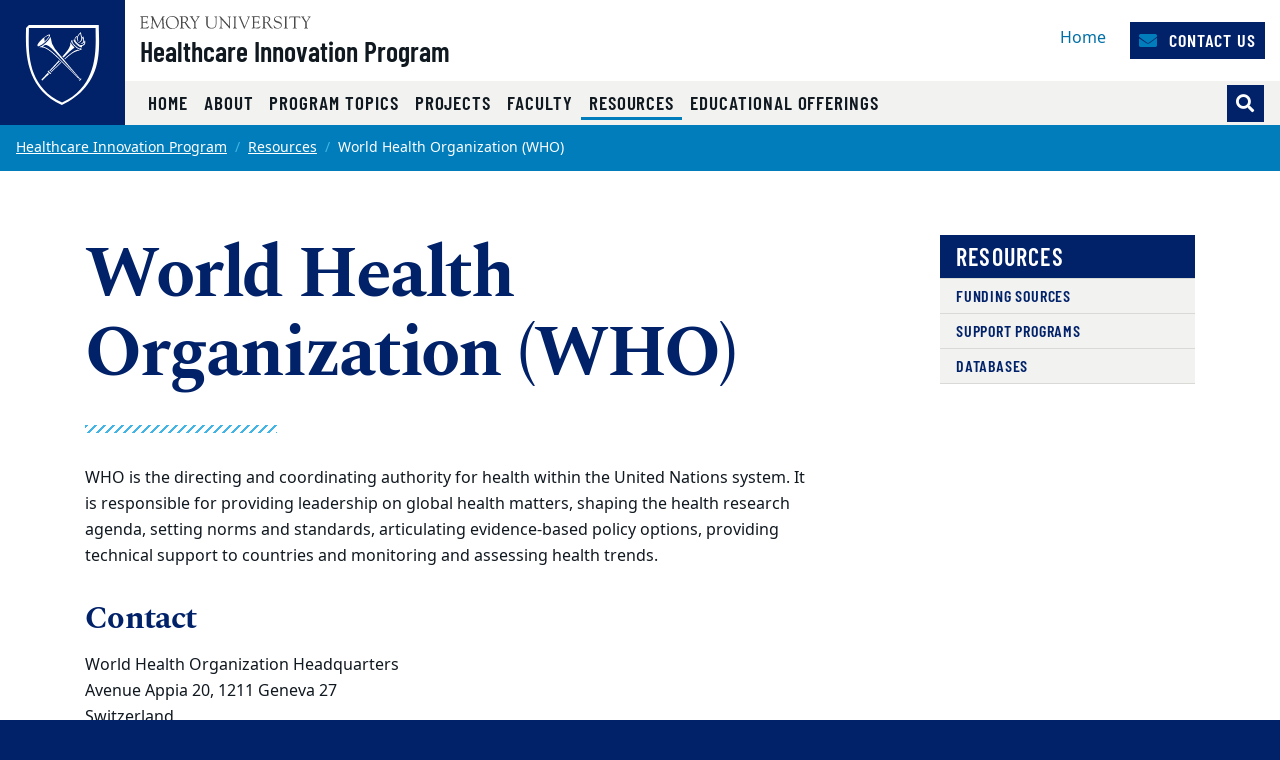

--- FILE ---
content_type: text/html
request_url: https://hip.emory.edu/resources/support_units/government/who.html
body_size: 23814
content:
<!DOCTYPE html><html xmlns="http://www.w3.org/1999/xhtml" lang="en" xml:lang="en"><!-- Level 0 --><head><!-- Level 10.10.00.00.00 --><!-- Standard Metadata --><meta content="text/html; charset=utf-8" http-equiv="Content-Type"/><meta content="en-us" http-equiv="Content-Language"/><meta content="IE=edge" http-equiv="X-UA-Compatible"/><meta content="width=device-width, initial-scale=1" name="viewport"/><meta content="Emory University" name="copyright"/><meta content="cb764cd40ae7209852a00ec386b4af4d" name="cms-id"/><meta content="" name="description"/><!-- Opengraph Metadata --><meta content="university" property="og:type"/><meta content="World Health Organization (WHO) | Emory University | Atlanta GA" property="og:title"/><meta content="" property="og:description"/><meta content="https://hip.emory.edu/resources/support_units/government/who.html" property="og:url"/><meta content="summary" property="twitter:card"/><meta content="World Health Organization (WHO) | Emory University | Atlanta GA" property="twitter:title"/><meta content="" property="twitter:description"/><meta content="https://hip.emory.edu/resources/support_units/government/who.html" property="twitter:url"/><!-- CMS --><meta content="cb764cd40ae7209852a00ec386b4af4d" name="cascade.id"/><meta content="https://cascade.emory.edu/entity/open.act?id=cb764cd40ae7209852a00ec386b4af4d&amp;type=page" name="cascade.open"/><title>World Health Organization (WHO) | Emory University | Atlanta GA</title><!-- CSS INCLUDES -->

                                                        
                                                                        
                                
                        
                <link href="//template.emory.edu/shared-assets/css/standard-template-v3.css?raw=&amp;lastModified=1634672383647" rel="stylesheet"/>
            
                
        
    
        
                                                                        
                    <link href="https://use.fontawesome.com/releases/v5.14.0/css/all.css" rel="stylesheet"/>
                
        
    
        
                                                                                
                                
                        
                <link href="../../../_includes/css/compiled.css?raw=&amp;lastModified=1573590576571" rel="stylesheet"/>
            
                
        
    
        
                                                                                
                                
                        
                <link href="../../../_includes/css/site.css?raw=&amp;lastModified=1573663890405" rel="stylesheet"/>
            
                
        
    
        
                        
        
        
        <!-- JS INCLUDES --><script src="https://code.jquery.com/jquery-3.3.1.min.js" type="text/javascript">/* */</script><script type="text/javascript">
(function(i,s,o,g,r,a,m){i['GoogleAnalyticsObject']=r;i[r]=i[r]||function(){
(i[r].q=i[r].q||[]).push(arguments)},i[r].l=1*new Date();a=s.createElement(o),
m=s.getElementsByTagName(o)[0];a.async=1;a.src=g;m.parentNode.insertBefore(a,m)
})(window,document,'script','//www.google-analytics.com/analytics.js','ga');
            ga('create', 'UA-20848231-1', 'emory.edu'  , {'name': 'globalEmory'}  );
    ga('globalEmory.send', 'pageview');
    
</script></head><body><!-- Level 20.00.00.00.00 --><header><div id="before-header"></div><div id="header"><div class="sr-only anchor-main skip-top" id="top">Top of page</div><a class="sr-only sr-only-focusable sr-only-focusable--skip" href="#main">Skip to main content</a><div class="header fixed-top header-standard" id="siteHeader"><nav aria-label="Main site navigation" class="navbar navbar-expand-lg"><a class="header-logo" href="http://www.emory.edu"><img alt="Emory University home" class="header-logo__svg" src="https://template.emory.edu/sites/standard-BS4-template/public/_includes/images/eu-logo-shield.svg"/></a><!-- /.header-logo --><div class="header-sitename"><svg xmlns="http://www.w3.org/2000/svg" class="header-sitename__svg" viewBox="0 0 171 13" xmlns:xlink="http://www.w3.org/1999/xlink"><title>Emory University</title><defs><path d="M.016.044h170.818v12.94H.016" id="euLogoTextHz"/></defs><g fill="none" fill-rule="evenodd"><path d="M67.645 7.928c0 2.741 1.776 3.993 4.082 3.993 3.21 0 3.944-2.125 3.944-4.149V2.218c0-1.737-1.588-1.027-1.588-1.67 0-.086.12-.17.17-.17.667 0 1.333.06 1.997.06.324 0 .632-.06.94-.06.086 0 .222.084.222.186 0 .472-1.008.1-1.008 1.673v5.312c0 .841.205 5.075-4.763 5.075-4.49 0-5.342-2.52-5.342-5.16V1.687c0-1.006-1.387-.6-1.387-1.14 0-.117.291-.168.377-.168.445 0 .872.058 1.333.058.546 0 1.092-.058 1.621-.058.085 0 .547-.033.547.169 0 .47-1.145 0-1.145 1.225v6.155M80.646 3.759c0-3.568-2.07-2.574-2.07-3.208 0-.103.17-.172.257-.172.273 0 .53.058.802.058.258 0 .531-.058.788-.058.188 0 .342.275.444.394l8.162 9.112c.103.12.171.188.206.188.033 0 .051-.052.051-.188V2.713c0-2.247-1.9-1.596-1.9-2.162 0-.12.086-.172.188-.172.513 0 1.01.058 1.558.058.58 0 1.315-.058 1.724-.058.104 0 .172.052.172.155 0 .446-1.009.137-1.009 1.39v9.933c0 .498-.018.738-.155.738-.117 0-.289-.085-.646-.48l-7.36-8.31c-.034-.034-.24-.325-.36-.325-.069 0-.12.05-.12.394v7.007c0 1.54 1.506.941 1.506 1.404 0 .085-.017.222-.187.222-.412 0-.891-.058-1.728-.058-.597 0-1.486.058-1.606.058-.206 0-.222-.103-.222-.189 0-.598 1.505.155 1.505-2.242V3.759M94.172 1.853C94.155.603 92.788.944 92.788.568c0-.154.032-.19.17-.19.632 0 1.249.06 1.88.06.528 0 1.058-.06 1.588-.06.275 0 .327.036.327.173 0 .411-1.233.017-1.233 1.302v9.198c0 1.165 1.523.771 1.523 1.285 0 .12-.051.171-.342.171-.394 0-1.13-.058-1.863-.058-1.042 0-1.401.058-1.64.058-.308 0-.36-.085-.36-.257 0-.496 1.334.068 1.334-1.627v-8.77M99.466 1.709c-.427-1.031-1.317-.703-1.317-1.083 0-.157.085-.244.24-.244.53 0 1.059.054 1.571.054.463 0 1.112-.054 1.352-.054.103 0 .24.07.24.174.016.243-.702.261-.702.879 0 .239.086.513.155.669l2.991 7.064c.376.91.496 1.305.684 1.305.171 0 .222-.275.307-.48l2.975-7.358c.103-.257.309-.806.24-1.167 0-.79-1.095-.462-1.095-.86 0-.174.085-.226.256-.226.377 0 .753.054 1.13.054.82 0 1.077-.054 1.315-.054.188 0 .292.07.292.226 0 .38-.48-.052-.958 1.1l-4.258 10.102c-.187.428-.307.995-.563.995-.275 0-.478-.72-.633-1.08L99.466 1.708M128.063 6.304c1.199-.48 2.158-1.628 2.158-2.966 0-3.301-3.786-2.96-4.06-2.96-.89 0-1.865.06-2.855.06-.872 0-.787-.06-1.095-.06-.205 0-.342.103-.342.204 0 .579 1.47-.118 1.47 1.522v8.718c0 1.302-1.247 1.062-1.247 1.493 0 .104.068.19.171.19.65 0 1.3-.053 1.948-.053 1.42 0 1.814.052 1.968.052.137 0 .292.034.292-.137 0-.585-1.783-.052-1.783-1.528v-3.61c0-.171-.102-.48.445-.48 1.92 0 1.663-.051 2.279.907l1.903 2.996c.65.975 1.316 1.852 2.565 1.852.154 0 1.112 0 1.112-.207 0-.413-.838.225-2.07-1.662l-2.86-4.331zm-3.375-4.732c0-.668.36-.635.977-.635 1.679 0 3.274.703 3.274 2.795 0 2.126-1.646 2.435-2.384 2.435-.805 0-1.867.085-1.867-.24V1.572zM133.63 9.463c-.069-.343.017-.531.19-.531.244 0 .244.205.33.565.207.79 1.232 2.572 3.593 2.572 1.634 0 3.236-.907 3.236-2.706 0-3.306-6.971-1.456-6.971-5.927 0-2.176 1.824-3.23 3.803-3.23 2.082 0 2.65.626 2.891.626.155 0 .19-.19.36-.19.103 0 .187.052.205.242l.251 2.329c.018.137-.016.257-.185.257-.186 0-.303-.36-.354-.514C140.46 1.483 139.206.73 137.69.73c-1.358 0-2.805.651-2.805 2.227 0 3.22 6.973 1.336 6.973 6.064 0 1.44-1.001 3.602-4.908 3.602-1.272 0-2.824-.639-2.892-.947l-.429-2.212M145.097 1.853c-.017-1.25-1.385-.909-1.385-1.285 0-.154.034-.19.17-.19.632 0 1.249.06 1.88.06.528 0 1.06-.06 1.589-.06.274 0 .325.036.325.173 0 .411-1.232.017-1.232 1.302v9.198c0 1.165 1.522.771 1.522 1.285 0 .12-.05.171-.341.171-.394 0-1.13-.058-1.863-.058-1.041 0-1.4.058-1.64.058-.308 0-.359-.085-.359-.257 0-.496 1.334.068 1.334-1.627v-8.77M154.073 2.107c0-.119.069-.77-.172-.788h-2.79c-1.064 0-1.097.258-1.405 1.2-.052.17-.069.394-.29.394-.104 0-.173-.12-.173-.207l.188-1.66c.018-.205 0-.667.31-.667 1.335 0 2.654.058 4.86.058 3.093 0 4.665-.058 5.008-.058.398 0 .485.103.501.497l.087 1.368c.016.172.034.377-.19.377-.638 0 .292-1.302-1.458-1.302h-2.445c-.769 0-.684-.069-.684.839v8.738c0 1.44 1.385.874 1.385 1.406 0 .051.017.205-.154.205-.41 0-.889-.058-1.384-.058-1.912 0-2.238.058-2.342.058-.154 0-.206-.051-.206-.223 0-.41 1.354-.24 1.354-1.268V2.107M162.063 1.46c-.446-.736-1.283-.53-1.283-.822 0-.12.102-.257.223-.257.462 0 .786.056 1.95.056.564 0 1.026-.056 1.198-.056.12 0 .323.016.323.171 0 .292-.803.309-.803.805 0 .275.205.548.308.703l2.067 3.305c.137.206.24.308.341.308.086 0 .188-.12.326-.341l1.76-2.86c.12-.189.36-.48.36-.943 0-.84-1.283-.48-1.283-.891 0-.224.17-.257.359-.257.41 0 .839.056 1.25.056.495 0 .991-.056 1.487-.056.103 0 .188.12.188.206 0 .188-.29.257-.41.325-.461.274-.684.754-.958 1.182l-2.395 3.734c-.274.428-.41.513-.41.77v4.196c0 1.49 1.402 1.011 1.402 1.542 0 .154-.154.171-.394.171-.255 0-1.247-.058-1.879-.058-.768 0-1.384.058-1.538.058-.153 0-.256-.017-.256-.205 0-.48 1.317-.035 1.317-1.25V6.906c0-.326-.257-.668-.393-.874l-2.857-4.573" fill="#4A4A4A"/><g><mask fill="#fff" id="euLogoTextHz2"><use xlink:href="#euLogoTextHz"/></mask><path d="M114.343 5.28c0 .587-.036.587.647.587h1.843c1.768 0 1.315-1.378 1.718-1.378.134 0 .185.19.185.327 0 .602-.03 1.188-.03 1.738 0 .447.03.89.03 1.352 0 .154-.068.223-.185.223-.523 0 .05-1.505-1.376-1.505h-2.527c-.357 0-.305.29-.305.547v3.147c0 1.007-.138 1.42 1.295 1.42 3.935 0 4.516-1.763 4.739-1.763.12 0 .136.171.136.205 0 .616-.443 1.214-.853 1.657-.549.609-.924.575-1.668.575-1.295 0-2.593-.094-3.89-.059-.682.017-1.398.059-2.083.059-.154 0-.256-.034-.256-.169.034-.202.205-.17.752-.44.444-.204.48-.682.48-1.485V2.493c0-.774 0-1.6-.925-1.739-.135-.033-.512-.067-.512-.26 0-.138.102-.207.598-.207 3.226 0 4.113.053 4.831.053.341 0 1.902-.053 2.432-.053.138 0 .171.173.171.382 0 1.906-.24 2.044-.342 2.044-.41 0-.137-.823-.41-1.218-.438-.584-2.209-.48-2.892-.48-1.639 0-1.603-.069-1.603 1.08V5.28M32.074 13c3.98 0 6.74-2.597 6.74-6.621 0-3.703-2.795-6.335-6.436-6.335-3.66 0-6.543 2.704-6.543 6.424 0 3.774 2.366 6.532 6.239 6.532zM31.842.638c3.48 0 5.676 3.165 5.676 6.42 0 3.31-2.087 5.402-4.695 5.402-3.533 0-5.693-3.202-5.693-6.51 0-2.826 1.713-5.312 4.712-5.312zM45.834 6.214c1.215-.485 2.189-1.647 2.189-3.002 0-3.354-3.837-3.007-4.114-3.007-.903 0-1.888.07-2.885.07-.883 0-.796-.07-1.109-.07-.207 0-.345.105-.345.208 0 .592 1.489-.121 1.489 1.548v8.836c0 1.323-1.264 1.08-1.264 1.515 0 .105.069.192.173.192.657 0 1.314-.071 1.967-.071 1.435 0 1.834.071 1.99.071.14 0 .295.035.295-.14 0-.593-1.804-.052-1.804-1.549V7.144c0-.174-.103-.487.451-.487 1.944 0 1.683-.052 2.307.921l1.927 3.045c.66.992 1.337 1.881 2.6 1.881.154 0 1.527 0 1.527-.21 0-.417-1.251.227-2.497-1.688l-2.897-4.392zm-3.418-4.791c0-.678.364-.643.99-.643 1.699 0 3.313.71 3.313 2.83 0 2.154-1.665 2.467-2.412 2.467-.815 0-1.89.086-1.89-.243V1.423zM50.892 1.297c-.45-.747-1.297-.539-1.297-.834 0-.12.105-.26.225-.26.466 0 .796.074 1.972.074.57 0 1.038-.074 1.212-.074.12 0 .328.017.328.174 0 .295-.813.311-.813.816 0 .278.208.556.31.713l2.09 3.354c.137.208.24.312.343.312.086 0 .19-.121.328-.347l1.783-2.903c.121-.19.362-.486.362-.956 0-.851-1.298-.486-1.298-.903 0-.224.175-.26.364-.26.416 0 .848.074 1.263.074.502 0 1.004-.074 1.505-.074.104 0 .19.121.19.209 0 .19-.294.26-.414.329-.468.278-.692.765-.97 1.199l-2.422 3.79c-.276.433-.415.52-.415.78v4.258c0 1.513 1.42 1.026 1.42 1.564 0 .157-.157.175-.399.175-.26 0-1.262-.076-1.898-.076-.775 0-1.397.076-1.553.076-.157 0-.26-.018-.26-.21 0-.486 1.332-.034 1.332-1.267V6.824c0-.33-.259-.679-.398-.887l-2.89-4.64M23.859 10.918c.086 1.457 1.367.815 1.367 1.422 0 .173-.225.173-.415.173-.33 0-.935-.074-1.625-.074-.535 0-1.087.074-1.496.074-.156 0-.19-.086-.19-.156 0-.52 1.089-.139 1.073-1.422l-.473-6.73c0-.434-.087-.677-.192-.677-.121 0-.278.156-.45.52l-3.585 7.321c-.088.156-.365.867-.538.867-.173 0-.294-.382-.346-.503l-3.69-7.737c-.053-.139-.138-.19-.208-.19-.052 0-.104.087-.121.26l-.506 6.088c-.085 2.308 1.555 1.545 1.555 2.169 0 .174-.19.19-.433.19-.225 0-1.003-.074-1.513-.074-.899 0-1.194.074-1.53.074-.12 0-.172-.086-.172-.207 0-.592 1.107.121 1.228-1.686.208-2.833.415-4.675.415-6.518 0-4.083-1.342-3.11-1.342-3.701 0-.157.14-.192.295-.192.31 0 .621.076.951.076.311 0 .62-.076.926-.076.244 0 .278.296.364.487l4.134 8.829c.19.364.26.521.381.521.087 0 .26-.364.538-.938L22.391.8c.103-.19.24-.608.447-.59.172 0 .723.075.809.075.398 0 .554-.076.83-.076.105 0 .173.105.173.21 0 .556-1.383-.191-1.313 1.877l.522 8.622M2.811 5.288c0 .592-.034.592.657.592h1.865c1.793 0 1.331-1.393 1.742-1.393.137 0 .187.192.187.33 0 .61-.025 1.2-.025 1.75 0 .451.025.904.025 1.372 0 .157-.067.226-.187.226-.532 0 .051-1.529-1.396-1.529H3.122c-.362 0-.31.295-.31.557v3.196c0 1.026-.138 1.443 1.313 1.443 3.986 0 4.574-1.79 4.799-1.79.121 0 .138.174.138.21 0 .625-.45 1.233-.864 1.685-.555.632-.936.596-1.69.596-1.313 0-2.626-.106-3.937-.07-.688.017-1.412.07-2.104.07-.156 0-.259-.035-.259-.174.034-.211.207-.176.76-.457.451-.208.486-.696.486-1.513V2.47c0-.784 0-1.619-.935-1.759C.38.678 0 .643 0 .44 0 .303.103.233.606.233c3.26 0 4.158.072 4.883.072.345 0 1.93-.072 2.466-.072.138 0 .174.173.174.382 0 1.928-.243 2.066-.347 2.066-.416 0-.139-.833-.416-1.233-.444-.59-2.24-.486-2.931-.486-1.658 0-1.624-.07-1.624 1.095v3.231" fill="#4A4A4A" mask="url(#b)"/></g></g></svg><a class="header-sitename__title" href="../../../index.html">Healthcare Innovation Program</a></div><!-- /.header-sitename --><!-- Mobile nav toggler --><button aria-controls="mainNav" aria-expanded="false" aria-label="Toggle navigation" class="navbar-toggler collapsed" data-target="#mainNav" data-toggle="collapse" type="button"><span>Menu</span></button><!-- Begin menus --><div class="collapse navbar-collapse main-nav" id="mainNav"><div class="header-menus"><div class="header-menus__top"><!-- Auxiliary navigation menu --><div class="header-nav-aux"><ul class="navbar-nav flex-lg-wrap" id="nav-aux"><li class="nav-item "><a class="nav-link" href="../../../index.html" target="_self">
                                                Home                                                                                            </a></li><li class="nav-item ml-lg-3"><a class="nav-link btn btn-primary" href="../../../about/contact.html" target="_self"><div aria-hidden="true" class="fas fa-envelope"> </div>
                                                                                        Contact Us                                        </a></li></ul></div><!-- /.header-nav-aux --></div><!-- /.header-menus__top --><!-- Main navigation menu --><div class="header-menus__bottom"><div class="header-nav-main"><ul class="navbar-nav" id="nav-main"><li class="nav-item "><a class="nav-link" href="../../../index.html" target="_self">
                                            Home                                                                                    </a></li><li class="nav-item "><a class="nav-link" href="../../../about/index.html" target="_self">
                                            About                                                                                    </a></li><li class="nav-item "><a class="nav-link" href="../../../topics/index.html" target="_self">
                                            Program Topics                                                                                    </a></li><li class="nav-item "><a class="nav-link" href="../../../projects/index.html" target="_self">
                                            Projects                                                                                    </a></li><li class="nav-item "><a class="nav-link" href="../../../faculty/index.html" target="_self">
                                            Faculty                                                                                    </a></li><li class="nav-item  active"><a class="nav-link" href="../../index.html" target="_self">
                                            Resources                                            <span class="sr-only">(current)</span></a></li><li class="nav-item "><a class="nav-link" href="../../../educational-offerings/index.html" target="_self">
                                            Educational Offerings                                                                                    </a></li></ul></div><!-- /.header-nav-main -->
                                            
                        
                                                                        <form action="https://hip.emory.edu/search.html" class="form-inline header-search" method="GET">
                        
                                            <input name="output" type="hidden" value="xml_no_dtd"/><input name="filter" type="hidden" value="0"/><input name="proxystylesheet" type="hidden" value="homepage"/><input name="site" type="hidden" value=""/><div class="input-group"><!-- Search toggle --><div class="input-group-append"><button aria-label="Toggle search" class="btn btn-primary header-search__toggle d-none" id="search-toggle" title="Toggle search" type="button"></button></div><!-- Search input box --><input aria-label="Enter keywords" class="form-control header-search__input" id="search-input" name="q" placeholder="Enter keywords..." type="text"/><!-- Search submit --><div class="input-group-append"><input aria-label="Submit search query" class="btn btn-secondary header-search__submit" id="search-submit" name="search" type="submit" value="Search"/></div></div><!-- /.input-group -->
                                            
                        
                        </form>
                        
                                        <!-- /.header-search --></div><!-- /.header-menus__bottom --></div><!-- /.header-menus --></div><!-- /.navbar-collapse --></nav><!-- /.navbar --></div><!-- /#siteHeader --><div class="sr-only" id="main">Main content</div></div><div id="after-header"></div></header><main><div class="main-content"><nav aria-label="Current page breadcrumb navigation"><ol class="breadcrumb"><li class="breadcrumb-item"><a href="../../../index.html">Healthcare Innovation Program</a></li><li class="breadcrumb-item"><a href="../../index.html">Resources</a></li><li aria-current="page" class="active breadcrumb-item"><span>World Health Organization (WHO)</span></li></ol></nav><section aria-labelledby="sidebarPage" class="section"><div class="container"><div class="row"><div class="col-md-8"><h1 id="sidebarPage">World Health Organization (WHO)</h1><hr class="divider-ornamental"/><div class="wysiwyg"><p><p>WHO is the directing and coordinating authority for health within the United Nations system. It is responsible for providing leadership on global health matters, shaping the health research agenda, setting norms and standards, articulating evidence-based policy options, providing technical support to countries and monitoring and assessing health trends.</p></p><h2 class="h3">Contact</h2><p></p>
                            World Health Organization Headquarters                            <br/>Avenue Appia 20, 1211 Geneva 27                                    <br/>Switzerland                                                        <div class="h5 mt-3 mb-2">Email</div><a href="mailto:info@who.int.">
                info@who.int.
            </a><div class="h5 mt-3 mb-2">Phone</div><a href="tel:+ 41 22 791 21 11">+ 41 22 791 21 11</a><div class="mt-3"><a class="btn btn-secondary mb-5 mb-md-0" href="http://www.who.int/en/"><span aria-hidden="true" class="fas fa-fw fa-external-link-alt"></span>Visit Website</a></div></div></div><div class="col-md-4 col-lg-3 offset-lg-1"><aside class="sidebar"><ul aria-labelledby="subnav-heading" class="subnav subnav-level-0" id="subnav"><li class="current current-page subnav-heading" id="subnav-heading"><a href="../../index.html">Resources</a></li><li><a href="../../index.html?y=funding-source">Funding Sources</a></li><li><a href="../../index.html?y=support-program">Support Programs</a></li><li><a href="../../index.html?y=database">Databases</a></li></ul></aside></div></div></div><!-- ./container --></section></div></main><footer><div id="before-footer"></div><div id="footer"><a class="sr-only sr-only-focusable sr-only-focusable--back" href="#main">Back to main content</a><a class="sr-only sr-only-focusable sr-only-focusable--back" href="#top">Back to top</a><div class="site-footer" id="siteFooter"><!-- Emory Shield and Ribbons --><div class="site-footer__ribbons" role="presentation"><div class="site-footer__ribbons-fold"><span></span></div><div class="site-footer__ribbons-yellow"></div><div class="site-footer__ribbons-blue"></div></div><a class="emory-logo" href="http://www.emory.edu"><img alt="Emory University home" class="site-footer__eu-logo-footer" src="https://template.emory.edu/sites/standard-BS4-template/public/_includes/images/eu-logo-footer.svg"/></a><div class="site-footer__content"><div class="container"><!-- Site Name --><!-- Large Icon Navigation --><!-- Mega Menu --><div class="row flex-sm-row-reverse "><!-- Additional Menus --><div class="site-footer__menus col-lg-6 mb-4"></div><!-- /.site-footer__menus --><!-- Logo, Address, Social Media --><div class="col-12 col-lg-6 mb-4"><a class="custom-logo" href="../../../index.html" target="_self"><img alt="Healthcare Innovation Program logo" class="img-fluid mb-5 mr-lg-5" src="../../../_includes/images/site-wide/healthcare-innovation-program-logo-rv.svg"/></a><div class="mt-2"><a class="site-footer__social-button" href="http://www.facebook.com/Hip.emory.edu" title="Facebook"><span aria-hidden="true" class="fab fa-facebook fa-fw"></span><span class="sr-only">Facebook</span></a><a class="site-footer__social-button" href="https://twitter.com/HIP_emory" title="Twitter"><span aria-hidden="true" class="fab fa-twitter fa-fw"></span><span class="sr-only">Twitter</span></a><a class="site-footer__social-button" href="https://www.instagram.com/hip_emory/" title="Instagram"><span aria-hidden="true" class="fab fa-instagram fa-fw"></span><span class="sr-only">Instagram</span></a></div></div><!-- /.col-12 --></div><!-- /.row --></div><!-- /.container --></div><!-- /.site-footer__content --></div><!-- /#siteFooter --><div class="site-post-footer" id="postFooter"><div class="container py-2 text-center"><div class="row"><div class="col-sm-4"><small>Copyright ©
                    <a href="http://www.emory.edu">Emory University</a></small></div><!-- /.col-sm-4 --><div class="col-sm-4"><small><a href="https://equityandinclusion.emory.edu/equity-inclusion/affirmative-action/eo-aa-statements.html">EO/AA Statement</a> |
                    <a href="https://communications.emory.edu/resources/web-guide/copyright.html">Copyright</a></small></div><!-- /.col-sm-4 --><div class="col-sm-4"><a class="font-weight-bold" href="#top">
                    Back to top <span aria-hidden="true" class="fas fa-angle-double-up"></span></a></div><!-- /.col-sm-4 --></div><!-- /.row --></div><!-- /.container --></div><!-- #postFooter --></div><div id="after-footer"></div></footer><div id="asynch-js"><!-- JS INCLUDES -->
                                                        
                                                
                    <script src="https://cdnjs.cloudflare.com/ajax/libs/popper.js/1.14.3/umd/popper.min.js" type="text/javascript">/* */</script><script src="//template.emory.edu/shared-assets/js/standard-template-v3.min.js" type="text/javascript">/* */</script><script src="../../../_includes/js/datatables.min.js" type="text/javascript">/* */</script><script src="../../../_includes/js/datetime-datejs.js" type="text/javascript">/* */</script><script src="../../../_includes/js/hip-datatable.js" type="text/javascript">/* */</script></div></body></html>